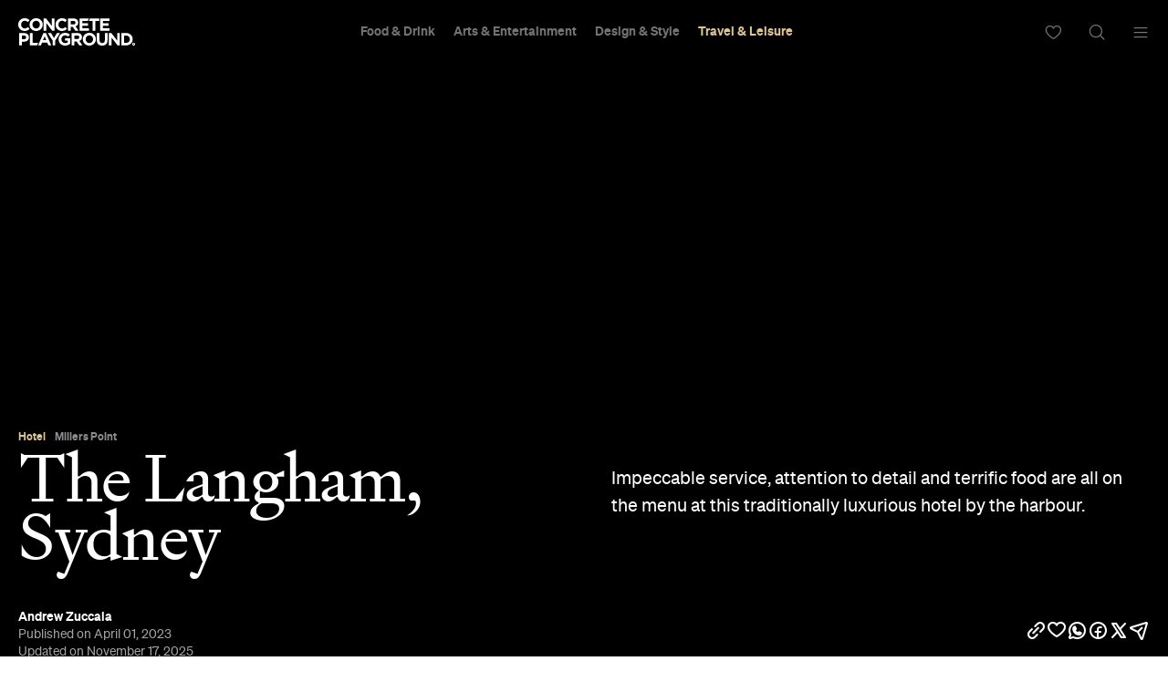

--- FILE ---
content_type: text/html; charset=utf-8
request_url: https://www.google.com/recaptcha/api2/aframe
body_size: 184
content:
<!DOCTYPE HTML><html><head><meta http-equiv="content-type" content="text/html; charset=UTF-8"></head><body><script nonce="Dv2s5SQQxp3WzhgM1jMfVQ">/** Anti-fraud and anti-abuse applications only. See google.com/recaptcha */ try{var clients={'sodar':'https://pagead2.googlesyndication.com/pagead/sodar?'};window.addEventListener("message",function(a){try{if(a.source===window.parent){var b=JSON.parse(a.data);var c=clients[b['id']];if(c){var d=document.createElement('img');d.src=c+b['params']+'&rc='+(localStorage.getItem("rc::a")?sessionStorage.getItem("rc::b"):"");window.document.body.appendChild(d);sessionStorage.setItem("rc::e",parseInt(sessionStorage.getItem("rc::e")||0)+1);localStorage.setItem("rc::h",'1768979739376');}}}catch(b){}});window.parent.postMessage("_grecaptcha_ready", "*");}catch(b){}</script></body></html>

--- FILE ---
content_type: application/javascript; charset=utf-8
request_url: https://fundingchoicesmessages.google.com/f/AGSKWxXWEmybCKoifABky4358lIiBLrgHMHQGidaPWeojOSvstxn8sF8zZ1AnhIz6FpAj92mGfGqVqacEyoayQW_kBEsxxTrLkYPra0fMUuGeRv5vBGa-Bs79RugaJnXorebatfUD2cKdVYCFSRmDVRFezrEFHbwDFnogON47eEHl1o6PCvxOd_wY14D9p2B/_.com/adgallery/lightad./adxads./awepop./camaoadsense.
body_size: -1290
content:
window['2eadb648-eeaa-4ef5-86fc-028cf18b8eb7'] = true;

--- FILE ---
content_type: application/javascript
request_url: https://concreteplayground.com/content/themes/concrete-v3/assets/build/2056/pagination.js
body_size: 2821
content:
import{e as a,a as e,c as l,b as s}from"./navigation.js";function t(a=""){return`.${a.trim().replace(/([\.:!+\/])/g,"\\$1").replace(/ /g,".")}`}function i({swiper:i,extendParams:n,on:r,emit:o}){const p="swiper-pagination";let c;n({pagination:{el:null,bulletElement:"span",clickable:!1,hideOnClick:!1,renderBullet:null,renderProgressbar:null,renderFraction:null,renderCustom:null,progressbarOpposite:!1,type:"bullets",dynamicBullets:!1,dynamicMainBullets:1,formatFractionCurrent:a=>a,formatFractionTotal:a=>a,bulletClass:`${p}-bullet`,bulletActiveClass:`${p}-bullet-active`,modifierClass:`${p}-`,currentClass:`${p}-current`,totalClass:`${p}-total`,hiddenClass:`${p}-hidden`,progressbarFillClass:`${p}-progressbar-fill`,progressbarOppositeClass:`${p}-progressbar-opposite`,clickableClass:`${p}-clickable`,lockClass:`${p}-lock`,horizontalClass:`${p}-horizontal`,verticalClass:`${p}-vertical`,paginationDisabledClass:`${p}-disabled`}}),i.pagination={el:null,bullets:[]};let d=0;const g=a=>(Array.isArray(a)||(a=[a].filter((a=>!!a))),a);function u(){return!i.params.pagination.el||!i.pagination.el||Array.isArray(i.pagination.el)&&0===i.pagination.el.length}function m(a,e){const{bulletActiveClass:l}=i.params.pagination;a&&(a=a[("prev"===e?"previous":"next")+"ElementSibling"])&&(a.classList.add(`${l}-${e}`),(a=a[("prev"===e?"previous":"next")+"ElementSibling"])&&a.classList.add(`${l}-${e}-${e}`))}function b(a){const l=a.target.closest(t(i.params.pagination.bulletClass));if(!l)return;a.preventDefault();const s=e(l)*i.params.slidesPerGroup;if(i.params.loop){if(i.realIndex===s)return;const a=i.getSlideIndexByData(s),e=i.getSlideIndexByData(i.realIndex);a>i.slides.length-i.loopedSlides&&i.loopFix({direction:a>e?"next":"prev",activeSlideIndex:a,slideTo:!1}),i.slideToLoop(s)}else i.slideTo(s)}function h(){const l=i.rtl,s=i.params.pagination;if(u())return;let n,r,p=i.pagination.el;p=g(p);const b=i.virtual&&i.params.virtual.enabled?i.virtual.slides.length:i.slides.length,h=i.params.loop?Math.ceil(b/i.params.slidesPerGroup):i.snapGrid.length;if(i.params.loop?(r=i.previousRealIndex||0,n=i.params.slidesPerGroup>1?Math.floor(i.realIndex/i.params.slidesPerGroup):i.realIndex):void 0!==i.snapIndex?(n=i.snapIndex,r=i.previousSnapIndex):(r=i.previousIndex||0,n=i.activeIndex||0),"bullets"===s.type&&i.pagination.bullets&&i.pagination.bullets.length>0){const t=i.pagination.bullets;let o,g,u;if(s.dynamicBullets&&(c=a(t[0],i.isHorizontal()?"width":"height",!0),p.forEach((a=>{a.style[i.isHorizontal()?"width":"height"]=c*(s.dynamicMainBullets+4)+"px"})),s.dynamicMainBullets>1&&void 0!==r&&(d+=n-(r||0),d>s.dynamicMainBullets-1?d=s.dynamicMainBullets-1:d<0&&(d=0)),o=Math.max(n-d,0),g=o+(Math.min(t.length,s.dynamicMainBullets)-1),u=(g+o)/2),t.forEach((a=>{const e=[...["","-next","-next-next","-prev","-prev-prev","-main"].map((a=>`${s.bulletActiveClass}${a}`))].map((a=>"string"==typeof a&&a.includes(" ")?a.split(" "):a)).flat();a.classList.remove(...e)})),p.length>1)t.forEach((a=>{const l=e(a);l===n&&a.classList.add(...s.bulletActiveClass.split(" ")),s.dynamicBullets&&(l>=o&&l<=g&&a.classList.add(...`${s.bulletActiveClass}-main`.split(" ")),l===o&&m(a,"prev"),l===g&&m(a,"next"))}));else{const a=t[n];if(a&&a.classList.add(...s.bulletActiveClass.split(" ")),s.dynamicBullets){const a=t[o],e=t[g];for(let a=o;a<=g;a+=1)t[a]&&t[a].classList.add(...`${s.bulletActiveClass}-main`.split(" "));m(a,"prev"),m(e,"next")}}if(s.dynamicBullets){const a=Math.min(t.length,s.dynamicMainBullets+4),e=(c*a-c)/2-u*c,n=l?"right":"left";t.forEach((a=>{a.style[i.isHorizontal()?n:"top"]=`${e}px`}))}}p.forEach(((a,e)=>{if("fraction"===s.type&&(a.querySelectorAll(t(s.currentClass)).forEach((a=>{a.textContent=s.formatFractionCurrent(n+1)})),a.querySelectorAll(t(s.totalClass)).forEach((a=>{a.textContent=s.formatFractionTotal(h)}))),"progressbar"===s.type){let e;e=s.progressbarOpposite?i.isHorizontal()?"vertical":"horizontal":i.isHorizontal()?"horizontal":"vertical";const l=(n+1)/h;let r=1,o=1;"horizontal"===e?r=l:o=l,a.querySelectorAll(t(s.progressbarFillClass)).forEach((a=>{a.style.transform=`translate3d(0,0,0) scaleX(${r}) scaleY(${o})`,a.style.transitionDuration=`${i.params.speed}ms`}))}"custom"===s.type&&s.renderCustom?(a.innerHTML=s.renderCustom(i,n+1,h),0===e&&o("paginationRender",a)):(0===e&&o("paginationRender",a),o("paginationUpdate",a)),i.params.watchOverflow&&i.enabled&&a.classList[i.isLocked?"add":"remove"](s.lockClass)}))}function f(){const a=i.params.pagination;if(u())return;const e=i.virtual&&i.params.virtual.enabled?i.virtual.slides.length:i.slides.length;let l=i.pagination.el;l=g(l);let s="";if("bullets"===a.type){let l=i.params.loop?Math.ceil(e/i.params.slidesPerGroup):i.snapGrid.length;i.params.freeMode&&i.params.freeMode.enabled&&l>e&&(l=e);for(let e=0;e<l;e+=1)a.renderBullet?s+=a.renderBullet.call(i,e,a.bulletClass):s+=`<${a.bulletElement} class="${a.bulletClass}"></${a.bulletElement}>`}"fraction"===a.type&&(s=a.renderFraction?a.renderFraction.call(i,a.currentClass,a.totalClass):`<span class="${a.currentClass}"></span> / <span class="${a.totalClass}"></span>`),"progressbar"===a.type&&(s=a.renderProgressbar?a.renderProgressbar.call(i,a.progressbarFillClass):`<span class="${a.progressbarFillClass}"></span>`),i.pagination.bullets=[],l.forEach((e=>{"custom"!==a.type&&(e.innerHTML=s||""),"bullets"===a.type&&i.pagination.bullets.push(...e.querySelectorAll(t(a.bulletClass)))})),"custom"!==a.type&&o("paginationRender",l[0])}function C(){i.params.pagination=l(i,i.originalParams.pagination,i.params.pagination,{el:"swiper-pagination"});const a=i.params.pagination;if(!a.el)return;let e;"string"==typeof a.el&&i.isElement&&(e=i.el.shadowRoot.querySelector(a.el)),e||"string"!=typeof a.el||(e=[...document.querySelectorAll(a.el)]),e||(e=a.el),e&&0!==e.length&&(i.params.uniqueNavElements&&"string"==typeof a.el&&Array.isArray(e)&&e.length>1&&(e=[...i.el.querySelectorAll(a.el)],e.length>1&&(e=e.filter((a=>s(a,".swiper")[0]===i.el))[0])),Array.isArray(e)&&1===e.length&&(e=e[0]),Object.assign(i.pagination,{el:e}),e=g(e),e.forEach((e=>{"bullets"===a.type&&a.clickable&&e.classList.add(a.clickableClass),e.classList.add(a.modifierClass+a.type),e.classList.add(i.isHorizontal()?a.horizontalClass:a.verticalClass),"bullets"===a.type&&a.dynamicBullets&&(e.classList.add(`${a.modifierClass}${a.type}-dynamic`),d=0,a.dynamicMainBullets<1&&(a.dynamicMainBullets=1)),"progressbar"===a.type&&a.progressbarOpposite&&e.classList.add(a.progressbarOppositeClass),a.clickable&&e.addEventListener("click",b),i.enabled||e.classList.add(a.lockClass)})))}function v(){const a=i.params.pagination;if(u())return;let e=i.pagination.el;e&&(e=g(e),e.forEach((e=>{e.classList.remove(a.hiddenClass),e.classList.remove(a.modifierClass+a.type),e.classList.remove(i.isHorizontal()?a.horizontalClass:a.verticalClass),a.clickable&&e.removeEventListener("click",b)}))),i.pagination.bullets&&i.pagination.bullets.forEach((e=>e.classList.remove(...a.bulletActiveClass.split(" "))))}r("changeDirection",(()=>{if(!i.pagination||!i.pagination.el)return;const a=i.params.pagination;let{el:e}=i.pagination;e=g(e),e.forEach((e=>{e.classList.remove(a.horizontalClass,a.verticalClass),e.classList.add(i.isHorizontal()?a.horizontalClass:a.verticalClass)}))})),r("init",(()=>{!1===i.params.pagination.enabled?y():(C(),f(),h())})),r("activeIndexChange",(()=>{void 0===i.snapIndex&&h()})),r("snapIndexChange",(()=>{h()})),r("snapGridLengthChange",(()=>{f(),h()})),r("destroy",(()=>{v()})),r("enable disable",(()=>{let{el:a}=i.pagination;a&&(a=g(a),a.forEach((a=>a.classList[i.enabled?"remove":"add"](i.params.pagination.lockClass))))})),r("lock unlock",(()=>{h()})),r("click",((a,e)=>{const l=e.target;let{el:s}=i.pagination;if(Array.isArray(s)||(s=[s].filter((a=>!!a))),i.params.pagination.el&&i.params.pagination.hideOnClick&&s&&s.length>0&&!l.classList.contains(i.params.pagination.bulletClass)){if(i.navigation&&(i.navigation.nextEl&&l===i.navigation.nextEl||i.navigation.prevEl&&l===i.navigation.prevEl))return;const a=s[0].classList.contains(i.params.pagination.hiddenClass);o(!0===a?"paginationShow":"paginationHide"),s.forEach((a=>a.classList.toggle(i.params.pagination.hiddenClass)))}}));const y=()=>{i.el.classList.add(i.params.pagination.paginationDisabledClass);let{el:a}=i.pagination;a&&(a=g(a),a.forEach((a=>a.classList.add(i.params.pagination.paginationDisabledClass)))),v()};Object.assign(i.pagination,{enable:()=>{i.el.classList.remove(i.params.pagination.paginationDisabledClass);let{el:a}=i.pagination;a&&(a=g(a),a.forEach((a=>a.classList.remove(i.params.pagination.paginationDisabledClass)))),C(),f(),h()},disable:y,render:f,update:h,init:C,destroy:v})}export{i as P};
